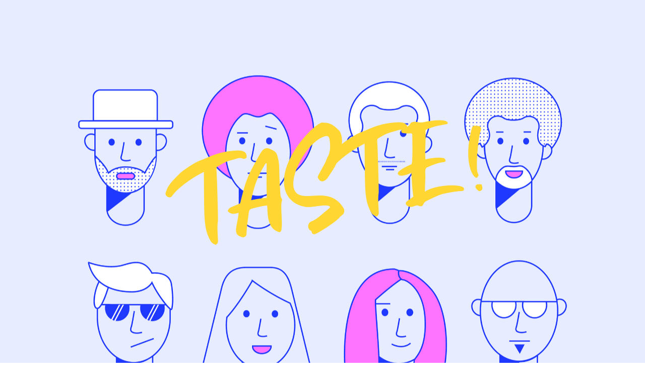

--- FILE ---
content_type: text/css
request_url: https://taste.co.th/wp-content/plugins/pdf-poster-pro/dist/public.css?ver=2.1.2
body_size: 178
content:
.pdfp_wrapper{margin:0 auto;text-align:center}.pdfp_wrapper .pdf{position:relative}.pdfp_download{margin-right:15px}.cta_wrapper{margin-bottom:10px}.pdfp_wrapper p{margin:10px 0}.popout-disabled{right:12px;top:12px;position:absolute;width:50px;height:50px}@media screen and (max-width:768px){.pdfp_wrapper iframe{height:calc(100vw + 120px)}}iframe{max-width:100%}

--- FILE ---
content_type: text/css
request_url: https://taste.co.th/wp-content/uploads/elementor/css/post-435.css?ver=1752394741
body_size: 2353
content:
.elementor-435 .elementor-element.elementor-element-184232e9{overflow:hidden;transition:background 0.3s, border 0.3s, border-radius 0.3s, box-shadow 0.3s;}.elementor-435 .elementor-element.elementor-element-184232e9 .elementor-repeater-item-f877cc0.jet-parallax-section__layout .jet-parallax-section__image{background-size:auto;}.elementor-bc-flex-widget .elementor-435 .elementor-element.elementor-element-2f9f35a.elementor-column .elementor-widget-wrap{align-items:flex-start;}.elementor-435 .elementor-element.elementor-element-2f9f35a.elementor-column.elementor-element[data-element_type="column"] > .elementor-widget-wrap.elementor-element-populated{align-content:flex-start;align-items:flex-start;}.elementor-435 .elementor-element.elementor-element-2f9f35a.elementor-column > .elementor-widget-wrap{justify-content:center;}.elementor-435 .elementor-element.elementor-element-2f9f35a > .elementor-widget-wrap > .elementor-widget:not(.elementor-widget__width-auto):not(.elementor-widget__width-initial):not(:last-child):not(.elementor-absolute){margin-bottom:0px;}.elementor-435 .elementor-element.elementor-element-3b249bf2{--spacer-size:300px;}.elementor-435 .elementor-element.elementor-element-2c99850f{text-align:center;width:auto;max-width:auto;}.elementor-435 .elementor-element.elementor-element-3dd6508e{--spacer-size:300px;}.elementor-435 .elementor-element.elementor-element-184232e9:not(.elementor-motion-effects-element-type-background), .elementor-435 .elementor-element.elementor-element-184232e9 > .elementor-motion-effects-container > .elementor-motion-effects-layer{background-color:#19EEEE;background-image:url("https://taste.co.th/wp-content/uploads/2021/05/happy-taste-happy-face.jpeg");background-position:center center;background-repeat:no-repeat;background-size:cover;}.elementor-435 .elementor-element.elementor-element-184232e9 > .elementor-background-overlay{background-color:#0C00FF;opacity:1;mix-blend-mode:screen;transition:background 0.3s, border-radius 0.3s, opacity 0.3s;}.elementor-435 .elementor-element.elementor-element-53e4d329{overflow:hidden;margin-top:60px;margin-bottom:100px;padding:40px 0px 0px 0px;}.elementor-435 .elementor-element.elementor-element-53e4d329 .elementor-repeater-item-b1d2032.jet-parallax-section__layout .jet-parallax-section__image{background-size:auto;}.elementor-435 .elementor-element.elementor-element-3f64727a > .elementor-element-populated{margin:0px 30px 0px 0px;--e-column-margin-right:30px;--e-column-margin-left:0px;}.elementor-435 .elementor-element.elementor-element-4a928fe7{--iteration-count:infinite;}.elementor-435 .elementor-element.elementor-element-4a928fe7 .elementor-headline{text-align:left;}.elementor-bc-flex-widget .elementor-435 .elementor-element.elementor-element-701ef7f4.elementor-column .elementor-widget-wrap{align-items:center;}.elementor-435 .elementor-element.elementor-element-701ef7f4.elementor-column.elementor-element[data-element_type="column"] > .elementor-widget-wrap.elementor-element-populated{align-content:center;align-items:center;}.elementor-435 .elementor-element.elementor-element-701ef7f4.elementor-column > .elementor-widget-wrap{justify-content:center;}.elementor-435 .elementor-element.elementor-element-701ef7f4 > .elementor-widget-wrap > .elementor-widget:not(.elementor-widget__width-auto):not(.elementor-widget__width-initial):not(:last-child):not(.elementor-absolute){margin-bottom:0px;}.elementor-435 .elementor-element.elementor-element-531dc92c{text-align:center;top:15px;}.elementor-435 .elementor-element.elementor-element-531dc92c img{width:80%;opacity:1;transition-duration:0.4s;border-radius:2px 80px 2px 80px;box-shadow:4px 4px 4px 0px rgba(42, 42, 42, 0.21);}.elementor-435 .elementor-element.elementor-element-531dc92c:hover img{opacity:1;filter:brightness( 100% ) contrast( 100% ) saturate( 100% ) blur( 0px ) hue-rotate( 305deg );}body:not(.rtl) .elementor-435 .elementor-element.elementor-element-531dc92c{left:-1px;}body.rtl .elementor-435 .elementor-element.elementor-element-531dc92c{right:-1px;}.elementor-435 .elementor-element.elementor-element-2a5f8c49 img{opacity:1;}.elementor-435 .elementor-element.elementor-element-2a5f8c49{width:auto;max-width:auto;}.elementor-435 .elementor-element.elementor-element-53e4d329 > .elementor-background-overlay{opacity:0.5;}.elementor-435 .elementor-element.elementor-element-468fa457{overflow:hidden;transition:background 0.3s, border 0.3s, border-radius 0.3s, box-shadow 0.3s;}.elementor-435 .elementor-element.elementor-element-468fa457 .elementor-repeater-item-9fa3e2b.jet-parallax-section__layout .jet-parallax-section__image{background-size:auto;}.elementor-bc-flex-widget .elementor-435 .elementor-element.elementor-element-79444f35.elementor-column .elementor-widget-wrap{align-items:flex-start;}.elementor-435 .elementor-element.elementor-element-79444f35.elementor-column.elementor-element[data-element_type="column"] > .elementor-widget-wrap.elementor-element-populated{align-content:flex-start;align-items:flex-start;}.elementor-435 .elementor-element.elementor-element-79444f35 > .elementor-widget-wrap > .elementor-widget:not(.elementor-widget__width-auto):not(.elementor-widget__width-initial):not(:last-child):not(.elementor-absolute){margin-bottom:0px;}.elementor-435 .elementor-element.elementor-element-79444f35 > .elementor-element-populated{padding:40px 0px 40px 0px;}.elementor-435 .elementor-element.elementor-element-685661d5 .elementor-cta__content{min-height:467px;text-align:center;background-color:rgba(255, 255, 255, 0.88);}.elementor-435 .elementor-element.elementor-element-685661d5 .elementor-cta__title:not(:last-child){margin-bottom:21px;}.elementor-435 .elementor-element.elementor-element-685661d5 .elementor-cta__description:not(:last-child){margin-bottom:57px;}.elementor-435 .elementor-element.elementor-element-685661d5 .elementor-cta__title{color:#2A2A2A;}.elementor-435 .elementor-element.elementor-element-685661d5 .elementor-cta__description{color:#2A2A2A;}.elementor-435 .elementor-element.elementor-element-685661d5 .elementor-cta .elementor-cta__bg, .elementor-435 .elementor-element.elementor-element-685661d5 .elementor-cta .elementor-cta__bg-overlay{transition-duration:1500ms;}.elementor-435 .elementor-element.elementor-element-468fa457:not(.elementor-motion-effects-element-type-background), .elementor-435 .elementor-element.elementor-element-468fa457 > .elementor-motion-effects-container > .elementor-motion-effects-layer{background-color:#19EEEE;background-image:url("https://taste.co.th/wp-content/uploads/2021/05/TASTE.CO_.TH_.jpg");background-position:center center;background-repeat:no-repeat;background-size:cover;}.elementor-435 .elementor-element.elementor-element-468fa457 > .elementor-background-overlay{background-color:#FFD63266;opacity:1;mix-blend-mode:screen;transition:background 0.3s, border-radius 0.3s, opacity 0.3s;}.elementor-435 .elementor-element.elementor-element-3c733bcb .elementor-repeater-item-2f61501.jet-parallax-section__layout .jet-parallax-section__image{background-size:auto;}.elementor-435 .elementor-element.elementor-element-3e4017fc{text-align:center;}.elementor-435 .elementor-element.elementor-element-3e4017fc .elementor-heading-title{color:#000000;text-shadow:0px 0px 0px rgba(0,0,0,0.3);}.elementor-435 .elementor-element.elementor-element-3e4017fc > .elementor-widget-container{padding:0px 0px 0px 0px;background-color:#FFDB4B;}.elementor-435 .elementor-element.elementor-element-2ddfe571 .elementor-repeater-item-c581acc.jet-parallax-section__layout .jet-parallax-section__image{background-size:auto;}.elementor-435 .elementor-element.elementor-element-4b963a17 > .elementor-widget-wrap > .elementor-widget:not(.elementor-widget__width-auto):not(.elementor-widget__width-initial):not(:last-child):not(.elementor-absolute){margin-bottom:0px;}.elementor-435 .elementor-element.elementor-element-4b963a17 > .elementor-element-populated{padding:0px 30px 0px 10px;}.elementor-435 .elementor-element.elementor-element-6bd9f135{color:#FF0000;font-weight:600;width:auto;max-width:auto;align-self:center;}.elementor-435 .elementor-element.elementor-element-6bd9f135 > .elementor-widget-container{padding:10px 0px 0px 0px;}.elementor-435 .elementor-element.elementor-element-51a4306e > .elementor-widget-wrap > .elementor-widget:not(.elementor-widget__width-auto):not(.elementor-widget__width-initial):not(:last-child):not(.elementor-absolute){margin-bottom:0px;}.elementor-435 .elementor-element.elementor-element-51a4306e > .elementor-element-populated{padding:0px 30px 0px 10px;}.elementor-435 .elementor-element.elementor-element-8e0dfad{color:#FF0000;font-weight:600;width:auto;max-width:auto;align-self:center;}.elementor-435 .elementor-element.elementor-element-8e0dfad > .elementor-widget-container{padding:10px 0px 0px 0px;}.elementor-435 .elementor-element.elementor-element-2ddfe571{margin-top:30px;margin-bottom:20px;}.elementor-435 .elementor-element.elementor-element-3c733bcb{margin-top:80px;margin-bottom:0px;padding:40px 0px 0px 0px;}.elementor-435 .elementor-element.elementor-element-5c76ded0 .elementor-repeater-item-56c047f.jet-parallax-section__layout .jet-parallax-section__image{background-size:auto;}.elementor-435 .elementor-element.elementor-element-28c9bcee > .elementor-element-populated{margin:20px 20px 20px 20px;--e-column-margin-right:20px;--e-column-margin-left:20px;}.elementor-435 .elementor-element.elementor-element-5a1a51a9{--spacer-size:600px;}.elementor-435 .elementor-element.elementor-element-5a1a51a9 > .elementor-widget-container{background-image:url("https://taste.co.th/wp-content/uploads/2021/05/sandwich-element.jpg");background-position:center center;background-repeat:no-repeat;background-size:cover;transition:background 0.5s;box-shadow:1px 2px 4px 1px rgba(25.83663940429688, 25.83663940429688, 25.83663940429688, 0.32);}.elementor-435 .elementor-element.elementor-element-5a1a51a9:hover .elementor-widget-container{background-image:url("https://taste.co.th/wp-content/uploads/2021/05/sandwich.jpg");}.elementor-435 .elementor-element.elementor-element-2bfbbc06 > .elementor-element-populated{margin:20px 20px 20px 20px;--e-column-margin-right:20px;--e-column-margin-left:20px;}.elementor-435 .elementor-element.elementor-element-5bbbfb79{--spacer-size:600px;}.elementor-435 .elementor-element.elementor-element-5bbbfb79 > .elementor-widget-container{background-image:url("https://taste.co.th/wp-content/uploads/2021/05/taco.jpg");background-position:center center;background-repeat:no-repeat;background-size:cover;transition:background 0.5s;box-shadow:1px 2px 4px 1px rgba(25.83663940429688, 25.83663940429688, 25.83663940429688, 0.32);}.elementor-435 .elementor-element.elementor-element-5bbbfb79:hover .elementor-widget-container{background-image:url("https://taste.co.th/wp-content/uploads/2021/05/cute-taco.jpg");background-position:center center;background-repeat:no-repeat;}.elementor-435 .elementor-element.elementor-element-5c76ded0{margin-top:100px;margin-bottom:0px;padding:20px 60px 20px 60px;}.elementor-435 .elementor-element.elementor-element-a31807e .elementor-repeater-item-c5f6108.jet-parallax-section__layout .jet-parallax-section__image{background-size:auto;}.elementor-435 .elementor-element.elementor-element-d82d34b{text-align:center;}.elementor-435 .elementor-element.elementor-element-6a94672{--divider-border-style:solid;--divider-color:#000;--divider-border-width:1px;}.elementor-435 .elementor-element.elementor-element-6a94672 .elementor-divider-separator{width:100%;}.elementor-435 .elementor-element.elementor-element-6a94672 .elementor-divider{padding-top:15px;padding-bottom:15px;}.elementor-435 .elementor-element.elementor-element-44fdff1 .elementor-repeater-item-10ef29b.jet-parallax-section__layout .jet-parallax-section__image{background-size:auto;}.elementor-435 .elementor-element.elementor-element-d364aab{--image-transition-duration:800ms;--overlay-transition-duration:800ms;--content-text-align:center;--content-padding:20px;--content-transition-duration:800ms;--content-transition-delay:800ms;}.elementor-435 .elementor-element.elementor-element-d364aab .e-gallery-item:hover .elementor-gallery-item__overlay, .elementor-435 .elementor-element.elementor-element-d364aab .e-gallery-item:focus .elementor-gallery-item__overlay{background-color:rgba(0,0,0,0.5);}.elementor-435 .elementor-element.elementor-element-21c58de{--image-transition-duration:800ms;--overlay-transition-duration:800ms;--content-text-align:center;--content-padding:20px;--content-transition-duration:800ms;--content-transition-delay:800ms;}.elementor-435 .elementor-element.elementor-element-21c58de .e-gallery-item:hover .elementor-gallery-item__overlay, .elementor-435 .elementor-element.elementor-element-21c58de .e-gallery-item:focus .elementor-gallery-item__overlay{background-color:rgba(0,0,0,0.5);}.elementor-435 .elementor-element.elementor-element-b0188dc{--image-transition-duration:800ms;--overlay-transition-duration:800ms;--content-text-align:center;--content-padding:20px;--content-transition-duration:800ms;--content-transition-delay:800ms;}.elementor-435 .elementor-element.elementor-element-b0188dc .e-gallery-item:hover .elementor-gallery-item__overlay, .elementor-435 .elementor-element.elementor-element-b0188dc .e-gallery-item:focus .elementor-gallery-item__overlay{background-color:rgba(0,0,0,0.5);}.elementor-435 .elementor-element.elementor-element-396eb53 .elementor-repeater-item-c5f6108.jet-parallax-section__layout .jet-parallax-section__image{background-size:auto;}.elementor-435 .elementor-element.elementor-element-cdbd679{--divider-border-style:solid;--divider-color:#000;--divider-border-width:1px;}.elementor-435 .elementor-element.elementor-element-cdbd679 .elementor-divider-separator{width:100%;}.elementor-435 .elementor-element.elementor-element-cdbd679 .elementor-divider{padding-top:15px;padding-bottom:15px;}.elementor-435 .elementor-element.elementor-element-e725303{text-align:center;}.elementor-435 .elementor-element.elementor-element-ffc61d0{--divider-border-style:solid;--divider-color:#000;--divider-border-width:1px;}.elementor-435 .elementor-element.elementor-element-ffc61d0 .elementor-divider-separator{width:100%;}.elementor-435 .elementor-element.elementor-element-ffc61d0 .elementor-divider{padding-top:15px;padding-bottom:15px;}.elementor-435 .elementor-element.elementor-element-bf937e1 .elementor-flip-box__front{background-color:var( --e-global-color-primary );}.elementor-435 .elementor-element.elementor-element-bf937e1 .elementor-flip-box__back{background-color:var( --e-global-color-text );}.elementor-435 .elementor-element.elementor-element-bf937e1 .elementor-flip-box__front .elementor-flip-box__layer__overlay{padding:30px 30px 30px 30px;text-align:center;}.elementor-435 .elementor-element.elementor-element-bf937e1 .elementor-flip-box__front .elementor-flip-box__layer__title{color:var( --e-global-color-text );font-family:"Kanit", Sans-serif;font-size:30px;font-weight:600;}.elementor-435 .elementor-element.elementor-element-bf937e1 .elementor-flip-box__front .elementor-flip-box__layer__description{color:var( --e-global-color-secondary );font-family:"Kanit", Sans-serif;font-size:18px;font-weight:400;}.elementor-435 .elementor-element.elementor-element-bf937e1 .elementor-flip-box__back .elementor-flip-box__layer__overlay{padding:30px 30px 30px 30px;text-align:center;}.elementor-435 .elementor-element.elementor-element-bf937e1 .elementor-flip-box__button{margin-center:0;color:var( --e-global-color-primary );border-color:var( --e-global-color-primary );}.elementor-435 .elementor-element.elementor-element-bf937e1 .elementor-flip-box__back .elementor-flip-box__layer__description{font-family:"Kanit", Sans-serif;font-size:18px;font-weight:400;}.elementor-435 .elementor-element.elementor-element-bf937e1 .elementor-flip-box__button:hover{color:var( --e-global-color-astglobalcolor5 );border-color:var( --e-global-color-astglobalcolor5 );}.elementor-435 .elementor-element.elementor-element-396eb53{margin-top:65px;margin-bottom:0px;}.elementor-435 .elementor-element.elementor-element-25122e3e .elementor-repeater-item-8bd0a2d.jet-parallax-section__layout .jet-parallax-section__image{background-size:auto;}.elementor-435 .elementor-element.elementor-element-3167f8a1{text-align:left;}.elementor-435 .elementor-element.elementor-element-3167f8a1 > .elementor-widget-container{padding:0px 30px 0px 0px;}.elementor-bc-flex-widget .elementor-435 .elementor-element.elementor-element-1056f8d1.elementor-column .elementor-widget-wrap{align-items:flex-start;}.elementor-435 .elementor-element.elementor-element-1056f8d1.elementor-column.elementor-element[data-element_type="column"] > .elementor-widget-wrap.elementor-element-populated{align-content:flex-start;align-items:flex-start;}.elementor-435 .elementor-element.elementor-element-1056f8d1.elementor-column > .elementor-widget-wrap{justify-content:flex-start;}.elementor-435 .elementor-element.elementor-element-1056f8d1 > .elementor-widget-wrap > .elementor-widget:not(.elementor-widget__width-auto):not(.elementor-widget__width-initial):not(:last-child):not(.elementor-absolute){margin-bottom:0px;}.elementor-435 .elementor-element.elementor-element-1056f8d1 > .elementor-element-populated{margin:0px 20px 0px 0px;--e-column-margin-right:20px;--e-column-margin-left:0px;}.elementor-435 .elementor-element.elementor-element-39e868f1{color:#54595F;font-size:18px;line-height:1em;}.elementor-435 .elementor-element.elementor-element-39e868f1 > .elementor-widget-container{padding:40px 0px 0px 0px;}.elementor-435 .elementor-element.elementor-element-75dcc2e5{text-align:left;}.elementor-bc-flex-widget .elementor-435 .elementor-element.elementor-element-4a3a9598.elementor-column .elementor-widget-wrap{align-items:flex-start;}.elementor-435 .elementor-element.elementor-element-4a3a9598.elementor-column.elementor-element[data-element_type="column"] > .elementor-widget-wrap.elementor-element-populated{align-content:flex-start;align-items:flex-start;}.elementor-435 .elementor-element.elementor-element-4a3a9598.elementor-column > .elementor-widget-wrap{justify-content:flex-start;}.elementor-435 .elementor-element.elementor-element-4a3a9598 > .elementor-widget-wrap > .elementor-widget:not(.elementor-widget__width-auto):not(.elementor-widget__width-initial):not(:last-child):not(.elementor-absolute){margin-bottom:0px;}.elementor-435 .elementor-element.elementor-element-4a3a9598 > .elementor-element-populated{margin:0px 20px 0px 0px;--e-column-margin-right:20px;--e-column-margin-left:0px;}.elementor-435 .elementor-element.elementor-element-1d98fa1a{color:#54595F;font-size:18px;line-height:1em;}.elementor-435 .elementor-element.elementor-element-1d98fa1a > .elementor-widget-container{padding:40px 0px 0px 0px;}.elementor-435 .elementor-element.elementor-element-10c1c42c{text-align:left;}.elementor-435 .elementor-element.elementor-element-4ccb992c{color:#54595F;font-size:18px;line-height:1em;}.elementor-435 .elementor-element.elementor-element-4ccb992c > .elementor-widget-container{padding:40px 0px 0px 0px;}.elementor-435 .elementor-element.elementor-element-305e95b8{text-align:left;}.elementor-435 .elementor-element.elementor-element-25122e3e{margin-top:80px;margin-bottom:0px;}.elementor-435 .elementor-element.elementor-element-13519a35{overflow:hidden;margin-top:60px;margin-bottom:0px;}.elementor-435 .elementor-element.elementor-element-13519a35 .elementor-repeater-item-48427a2.jet-parallax-section__layout .jet-parallax-section__image{background-size:auto;}.elementor-435 .elementor-element.elementor-element-779a5677{--divider-border-style:solid;--divider-color:#E4E4E4;--divider-border-width:1px;}.elementor-435 .elementor-element.elementor-element-779a5677 .elementor-divider-separator{width:100%;margin:0 auto;margin-center:0;}.elementor-435 .elementor-element.elementor-element-779a5677 .elementor-divider{text-align:center;}:root{--page-title-display:none;}@media(min-width:768px){.elementor-435 .elementor-element.elementor-element-6254a8ce{width:50%;}.elementor-435 .elementor-element.elementor-element-1056f8d1{width:24%;}.elementor-435 .elementor-element.elementor-element-4a3a9598{width:25.664%;}}@media(max-width:1024px){.elementor-435 .elementor-element.elementor-element-3f64727a > .elementor-element-populated{margin:0px 0px 0px 30px;--e-column-margin-right:0px;--e-column-margin-left:30px;}.elementor-435 .elementor-element.elementor-element-701ef7f4 > .elementor-element-populated{margin:0px 20px 0px 20px;--e-column-margin-right:20px;--e-column-margin-left:20px;}.elementor-435 .elementor-element.elementor-element-531dc92c{width:auto;max-width:auto;}.elementor-435 .elementor-element.elementor-element-4e4132ea > .elementor-element-populated{margin:0px 20px 0px 20px;--e-column-margin-right:20px;--e-column-margin-left:20px;}.elementor-435 .elementor-element.elementor-element-69170d95 > .elementor-widget-container{padding:30px 0px 0px 0px;}.elementor-435 .elementor-element.elementor-element-2522c305 > .elementor-widget-container{padding:30px 0px 0px 0px;}.elementor-435 .elementor-element.elementor-element-5a1a51a9{--spacer-size:440px;}.elementor-435 .elementor-element.elementor-element-5bbbfb79{--spacer-size:440px;}.elementor-435 .elementor-element.elementor-element-5c76ded0{padding:0px 0px 0px 0px;}.elementor-435 .elementor-element.elementor-element-25122e3e{padding:0px 20px 0px 20px;}}@media(max-width:767px){.elementor-435 .elementor-element.elementor-element-531dc92c > .elementor-widget-container{margin:0px 10px 0px 0px;}.elementor-435 .elementor-element.elementor-element-5c76ded0{margin-top:0px;margin-bottom:0px;}}@media(max-width:1024px) and (min-width:768px){.elementor-435 .elementor-element.elementor-element-3f64727a{width:100%;}.elementor-435 .elementor-element.elementor-element-701ef7f4{width:100%;}.elementor-435 .elementor-element.elementor-element-28c9bcee{width:50%;}.elementor-435 .elementor-element.elementor-element-2bfbbc06{width:50%;}.elementor-435 .elementor-element.elementor-element-6254a8ce{width:100%;}.elementor-435 .elementor-element.elementor-element-1056f8d1{width:50%;}.elementor-435 .elementor-element.elementor-element-4a3a9598{width:50%;}}